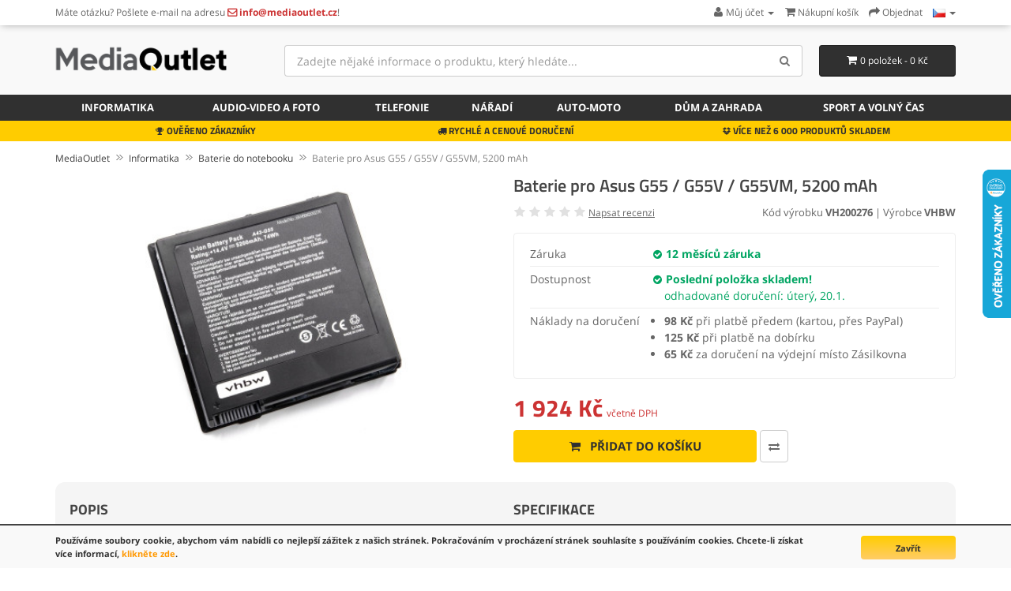

--- FILE ---
content_type: text/html; charset=utf-8
request_url: https://www.mediaoutlet.cz/Informatika/Baterie-do-notebooku/Baterie-pro-Asus-G55-G55V-G55VM-5200-mAh-p3717c98c79
body_size: 13685
content:
<!DOCTYPE html>
<!--[if IE]><![endif]-->
<!--[if IE 8 ]><html dir="ltr" lang="cs" class="ie8"><![endif]-->
<!--[if IE 9 ]><html dir="ltr" lang="cs" class="ie9"><![endif]-->
<!--[if (gt IE 9)|!(IE)]><!-->
<html dir="ltr" lang="cs">
<!--<![endif]-->
<head>
<meta charset="UTF-8" />
<meta name="viewport" content="width=device-width, initial-scale=1">
<title>Baterie pro Asus G55 / G55V / G55VM, 5200 mAh | MediaOutlet.cz</title>
<base href="https://www.mediaoutlet.cz/" />
<meta name="description" content="Popis: Náhradní baterie je vyrobena podle designu a technologie německého výrobce VHBW, což zaručuje vynikající kvalitu. Nejmodernější... Na skladě!" />
<meta property="og:type" content="product">
<meta property="og:title" content="Baterie pro Asus G55 / G55V / G55VM, 5200 mAh">
<meta property="og:description" content="Popis: Náhradní baterie je vyrobena podle designu a technologie německého výrobce VHBW, což zaručuje vynikající kvalitu. Nejmodernější... Na skladě!">
<meta property="og:image" content="https://www.mediaoutlet.cz/image/cache/catalog/batteries/VH200276-320x320.jpg">
<meta http-equiv="X-UA-Compatible" content="IE=edge">
<link href="https://www.mediaoutlet.cz/image/catalog/favicon_1.png" rel="icon" />
<link href="https://www.mediaoutlet.cz/Informatika/Baterie-do-notebooku/Baterie-pro-Asus-G55-G55V-G55VM-5200-mAh-p3717c98c79" rel="canonical" />

<link href="catalog/view/javascript/bootstrap/css/bootstrap.min.css" rel="stylesheet" media="screen" />
<link href="catalog/view/theme/default/stylesheet/fonts.css" rel="stylesheet" type="text/css" />
<link href="catalog/view/theme/default/stylesheet/stylesheet.css?v=8" rel="stylesheet"><link href="catalog/view/javascript/jquery/magnific/magnific-popup.css" type="text/css" rel="stylesheet" media="screen" />
<link href="catalog/view/javascript/jquery/datetimepicker/bootstrap-datetimepicker.min.css" type="text/css" rel="stylesheet" media="screen" />
<link href="catalog/view/javascript/jquery/owl-carousel/owl.carousel.css" type="text/css" rel="stylesheet" media="screen" />
<script src="catalog/view/javascript/jquery/jquery-2.1.1.min.js" type="text/javascript"></script>
<script src="catalog/view/javascript/bootstrap/js/bootstrap.min.js" type="text/javascript"></script>
<script src="catalog/view/javascript/common.js" type="text/javascript"></script>
<script src="catalog/view/javascript/jquery/magnific/jquery.magnific-popup.min.js" type="text/javascript"></script>
<script src="catalog/view/javascript/jquery/datetimepicker/moment.js" type="text/javascript"></script>
<script src="catalog/view/javascript/jquery/datetimepicker/bootstrap-datetimepicker.min.js" type="text/javascript"></script>
<script src="catalog/view/javascript/jquery/owl-carousel/owl.carousel.min.js" type="text/javascript"></script>
<script src="catalog/view/javascript/livesearchlite.js" type="text/javascript"></script>
<script type="application/ld+json">
{
  "@context": "http://schema.org",
  "@type": "WebSite",
  "url": "https://www.mediaoutlet.cz/",
  "potentialAction": {
  "@type": "SearchAction",
  "target": "https://www.mediaoutlet.cz/index.php?route=product/search&search={search_term_string}",
  "query-input": "required name=search_term_string"
  }
}
</script>
<script async src="https://www.googletagmanager.com/gtag/js?id=G-XLLPVKSWF4"></script>
<script>
  window.dataLayer = window.dataLayer || [];
  function gtag(){dataLayer.push(arguments);}
  gtag('js', new Date());
  gtag('consent', 'default', {
	'ad_storage': 'denied',
	'analytics_storage': 'granted'
  });
  gtag('config', 'G-XLLPVKSWF4');
</script><script>function fbq() { }</script>
<link href="catalog/view/theme/default/stylesheet/cookies.css" rel="stylesheet">
</head>
<body class="product-product-3717 ln-cs">
<header>
<nav id="top" class="hidden-xs">
  <div class="container">
        <div class="nav pull-left col-sm-7">
  <span class="hidden-xs">Máte otázku? </span>Pošlete e-mail na adresu <a href="https://www.mediaoutlet.cz/information/contact"><i class="fa fa-envelope-o top-contact-info"></i> <span class="hidden-xs top-contact-info">info@mediaoutlet.cz</span></a>!  </div>
  <div id="top-links" class="nav pull-right">
    <ul class="list-inline">
    <li class="dropdown"><a href="https://www.mediaoutlet.cz/account/account" title="Můj účet" class="dropdown-toggle" data-toggle="dropdown"><i class="fa fa-user"></i> <span class="hidden-xs hidden-sm">Můj účet</span> <span class="caret"></span></a>
      <ul class="dropdown-menu dropdown-menu-right">
            <li><a href="https://www.mediaoutlet.cz/account/register">Zaregistrovat se</a></li>
      <li><a href="https://www.mediaoutlet.cz/account/login">Přihlásit se</a></li>
            </ul>
    </li>
        <li><a href="https://www.mediaoutlet.cz/checkout/cart" title="Nákupní košík"><i class="fa fa-shopping-cart"></i> <span class="hidden-xs hidden-sm">Nákupní košík</span></a></li>
    <li><a href="https://www.mediaoutlet.cz/checkout/checkout" title="Objednat"><i class="fa fa-share"></i> <span class="hidden-xs hidden-sm">Objednat</span></a></li>
    <li class="dropdown store-select"><a href="#" title="Store" class="dropdown-toggle" data-toggle="dropdown"><img src="image/flags/cz.png" alt="Language / Jezik" title="Language / Jezik" /> <span class="caret"></span></a>
	<ul class="dropdown-menu dropdown-menu-right">
		<li><a href="https://www.outletshop.si/Informatika/Baterie-do-notebooku/Baterie-pro-Asus-G55-G55V-G55VM-5200-mAh-p3717c98c79" hreflang="sl-SI"><img src="image/flags/si.png" alt="OutletShop Slovenija" title="OutletShop Slovenija" /> SI</a></li>
		<li><a href="https://www.outletshop.hr/Informatika/Baterie-do-notebooku/Baterie-pro-Asus-G55-G55V-G55VM-5200-mAh-p3717c98c79" hreflang="hr-HR"><img src="image/flags/hr.png" alt="OutletShop Hrvatska" title="OutletShop Hrvatska" /> HR</a></li>
		<li><a href="https://www.mediaoutlet.it/Informatika/Baterie-do-notebooku/Baterie-pro-Asus-G55-G55V-G55VM-5200-mAh-p3717c98c79" hreflang="it-IT"><img src="image/flags/it.png" alt="MediaOutlet Italia" title="MediaOutlet Italia" /> IT</a></li>
		<li><a href="https://www.mediaoutlet.cz/Informatika/Baterie-do-notebooku/Baterie-pro-Asus-G55-G55V-G55VM-5200-mAh-p3717c98c79" hreflang="cs-CZ"><img src="image/flags/cz.png" alt="MediaOutlet Česká republika" title="MediaOutlet Česká republika" /> CZ</a></li>
		<li><a href="https://www.mediaoutlet.sk/Informatika/Baterie-do-notebooku/Baterie-pro-Asus-G55-G55V-G55VM-5200-mAh-p3717c98c79" hreflang="sk-SK"><img src="image/flags/sk.png" alt="MediaOutlet Slovenská republika" title="MediaOutlet Slovenská republika" /> SK</a></li>
		<li><a href="https://www.elektronikaplusz.hu/Informatika/Baterie-do-notebooku/Baterie-pro-Asus-G55-G55V-G55VM-5200-mAh-p3717c98c79" hreflang="hu-HU"><img src="image/flags/hu.png" alt="ElektronikaPlusz Magyarország" title="ElektronikaPlusz Magyarország" /> HU</a></li>
		<li><a href="https://www.elektronikaplus.pl/Informatika/Baterie-do-notebooku/Baterie-pro-Asus-G55-G55V-G55VM-5200-mAh-p3717c98c79" hreflang="pl-PL"><img src="image/flags/pl.png" alt="ElektronikaPlus Polska" title="ElektronikaPlus Polska" /> PL</a></li>
		<li><a href="https://www.mediaoutlet.ro/Informatika/Baterie-do-notebooku/Baterie-pro-Asus-G55-G55V-G55VM-5200-mAh-p3717c98c79" hreflang="ro-RO"><img src="image/flags/ro.png" alt="OutletShop Romania" title="MediaOutlet Romania" /> RO</a></li>
		<li><a href="https://www.outletshop.bg/Informatika/Baterie-do-notebooku/Baterie-pro-Asus-G55-G55V-G55VM-5200-mAh-p3717c98c79" hreflang="bg-BG"><img src="image/flags/bg.png" alt="OutletShop България" title="OutletShop България" /> BG</a></li>
	</ul>
</li>
    </ul>
  </div>
  </div>
</nav>
  <div class="container">
  <div class="row">
    <div class="col-sm-4 col-md-3">
      <button type="button" class="btn btn-navbar navbar-toggle searchbox-toggle" data-toggle="collapse" data-target=".searchbox" aria-label="Search"><i class="fa fa-search"></i></button>
    <button class="btn btn-navbar navbar-toggle searchbox-toggle" style="margin-right: 10px;" onclick="window.location.href='/account/login'"><i class="fa fa-user"></i></button>
      <button type="button" class="btn btn-navbar navbar-toggle" data-toggle="collapse" data-target=".navbar-ex1-collapse" aria-label="Menu"><i class="fa fa-bars"></i></button>
    <div id="logo">
            <a href="https://www.mediaoutlet.cz"><img src="https://www.mediaoutlet.cz/image/catalog/mediaoutlet-logo-normal.png" title="MediaOutlet.cz" alt="MediaOutlet.cz" class="img-responsive" /></a>
          </div>
    </div>
        <div class="col-xs-12 col-sm-5 col-md-6 col-lg-7 searchbox collapse"><div id="search" class="input-group">
  <input type="text" name="search" value="" placeholder="Zadejte nějaké informace o produktu, který hledáte..." class="form-control input-lg input-top-search" />
  <span class="input-group-btn">
    <button type="button" class="btn btn-default btn-lg" aria-label="Search"><i class="fa fa-search"></i></button>
  </span>
</div>    </div>
    <div class="col-sm-3 col-md-3 col-lg-2"><div id="cart" class="btn-group btn-block">
  <button type="button" data-toggle="dropdown" data-hover="dropdown" data-loading-text="Načítám..." class="btn btn-inverse btn-block btn-lg dropdown-toggle"><i class="fa fa-shopping-cart"></i> <span id="cart-total">0 položek - 0 Kč</span></button>
  <ul class="dropdown-menu pull-right">
        <li>
      <p class="text-center">Váš nákupní košík je prázdný!</p>
    </li>
      </ul>
</div>
<script>
function enterCoupon(couponc = '', successmsg='') {
	if(!couponc) couponc = prompt("Zadejte KÓD kupónu:","");
	$.ajax({
		url: 'index.php?route=checkout/coupon/coupon',
		type: 'post',
		data: 'coupon=' + encodeURIComponent(couponc),
		dataType: 'json',
		beforeSend: function() { },
		complete: function() { },
		success: function(json) {
			//$('.alert').remove();

			if (json['error']) {
				//$('.breadcrumb').after('<div class="alert alert-danger"><i class="fa fa-exclamation-circle"></i> ' + json['error'] + '<button type="button" class="close" data-dismiss="alert">&times;</button></div>');

				//$('html, body').animate({ scrollTop: 0 }, 'slow');
				
				if(couponc) alert("Kupon není platný!");
			}

			if (json['redirect']) {
				if(successmsg) alert(successmsg);
				location = json['redirect'];
			}
		}
	});
}
</script>
</div>
      </div>
  </div>
  <nav id="menu" class="navbar">
  <div class="container">
    <div class="collapse navbar-collapse navbar-ex1-collapse">
    <ul class="nav navbar-nav">
            <li class="dropdown"><a href="https://www.mediaoutlet.cz/Informatika-c98" class="dropdown-toggle" ><i class="fa fa-laptop hidden-sm"></i> Informatika</a>
      <div class="dropdown-menu">
      <div class="dropdown-inner">
                <ul class="list-unstyled">
                <li><a href="https://www.mediaoutlet.cz/Informatika/Baterie-do-notebooku-c98c79">Baterie do notebooku</a></li>
                <li><a href="https://www.mediaoutlet.cz/Informatika/Nabijecky-na-notebook-c98c29">Nabíječky na notebook</a></li>
                <li><a href="https://www.mediaoutlet.cz/Informatika/Autonabijecky-pro-notebooky-c98c134">Autonabíječky pro notebooky</a></li>
                <li><a href="https://www.mediaoutlet.cz/Informatika/Baterie-pro-tablety-c98c103">Baterie pro tablety</a></li>
                <li><a href="https://www.mediaoutlet.cz/Informatika/Nabijecky-pro-tablety-c98c104">Nabíječky pro tablety</a></li>
                </ul>
                <ul class="list-unstyled">
                <li><a href="https://www.mediaoutlet.cz/Informatika/Propojovaci-kabely-a-adaptery-c98c129">Propojovací kabely a adaptéry</a></li>
                <li><a href="https://www.mediaoutlet.cz/Informatika/UPS-neprerusitelny-zdroj-napajeni-c98c150">UPS nepřerušitelný zdroj napájení</a></li>
                <li><a href="https://www.mediaoutlet.cz/Informatika/Pouzdra-a-kryty-c98c97">Pouzdra a kryty</a></li>
                <li><a href="https://www.mediaoutlet.cz/Informatika/Pocitacove-bryle-c98c113">Počítačové brýle</a></li>
                <li><a href="https://www.mediaoutlet.cz/Informatika/Nabijecky-pro-tiskarny-a-monitory-c98c91">Nabíječky pro tiskárny a monitory</a></li>
                </ul>
                <ul class="list-unstyled">
                <li><a href="https://www.mediaoutlet.cz/Informatika/Tonery-pro-tiskarny-c98c72">Tonery pro tiskárny</a></li>
                <li><a href="https://www.mediaoutlet.cz/Informatika/LCD-obrazovky-pro-notebooky-c98c185">LCD obrazovky pro notebooky</a></li>
                <li><a href="https://www.mediaoutlet.cz/Informatika/Mysi-c98c107">Myši</a></li>
                </ul>
              </div>
      </div>
    </li>
                <li class="dropdown"><a href="https://www.mediaoutlet.cz/Audio-video-a-foto-c94" class="dropdown-toggle" ><i class="fa fa-camera-retro hidden-sm"></i> Audio-video a foto</a>
      <div class="dropdown-menu">
      <div class="dropdown-inner">
                <ul class="list-unstyled">
                <li><a href="https://www.mediaoutlet.cz/Audio-video-a-foto/Baterie-do-fotoaparatu-c94c80">Baterie do fotoaparátů</a></li>
                <li><a href="https://www.mediaoutlet.cz/Audio-video-a-foto/Baterie-do-videokamery-c94c81">Baterie do videokamery</a></li>
                <li><a href="https://www.mediaoutlet.cz/Audio-video-a-foto/Drzaky-baterii-c94c105">Držáky baterií</a></li>
                <li><a href="https://www.mediaoutlet.cz/Audio-video-a-foto/Nabijecky-pro-foto-a-video-baterie-c94c89">Nabíječky pro foto a video baterie</a></li>
                </ul>
                <ul class="list-unstyled">
                <li><a href="https://www.mediaoutlet.cz/Audio-video-a-foto/Napajeci-zdroje-pro-fotoaparaty-a-videokamery-c94c123">Napájecí zdroje pro fotoaparáty a videokamery</a></li>
                <li><a href="https://www.mediaoutlet.cz/Audio-video-a-foto/Kabely-pro-fotoaparaty-a-kamery-c94c106">Kabely pro fotoaparáty a kamery</a></li>
                <li><a href="https://www.mediaoutlet.cz/Audio-video-a-foto/Reproduktory-a-sluchatka-c94c135">Reproduktory a sluchátka</a></li>
                <li><a href="https://www.mediaoutlet.cz/Audio-video-a-foto/Baterie-do-sluchatek-a-MP3-c94c126">Baterie do sluchátek a MP3</a></li>
                </ul>
              </div>
      </div>
    </li>
                <li class="dropdown"><a href="https://www.mediaoutlet.cz/Telefonie-c95" class="dropdown-toggle" ><i class="fa fa-tablet hidden-sm"></i> Telefonie</a>
      <div class="dropdown-menu">
      <div class="dropdown-inner">
                <ul class="list-unstyled">
                <li><a href="https://www.mediaoutlet.cz/Telefonie/Baterie-do-mobilu-c95c82">Baterie do mobilů</a></li>
                <li><a href="https://www.mediaoutlet.cz/Telefonie/Nabijecky-pro-mobilni-telefony-c95c88">Nabíječky pro mobilní telefony</a></li>
                <li><a href="https://www.mediaoutlet.cz/Telefonie/LCD-obrazovky-pro-telefony-c95c133">LCD obrazovky pro telefony</a></li>
                <li><a href="https://www.mediaoutlet.cz/Telefonie/Ochranna-skla-c95c142">Ochranná skla</a></li>
                <li><a href="https://www.mediaoutlet.cz/Telefonie/Kryty-pouzdra-a-obaly-c95c127">Kryty, pouzdra a obaly</a></li>
                </ul>
                <ul class="list-unstyled">
                <li><a href="https://www.mediaoutlet.cz/Telefonie/Propojovaci-kabely-a-adaptery-c95c128">Propojovací kabely a adaptéry</a></li>
                <li><a href="https://www.mediaoutlet.cz/Telefonie/Reproduktory-a-sluchatka-c95c136">Reproduktory a sluchátka</a></li>
                <li><a href="https://www.mediaoutlet.cz/Telefonie/Prenosne-nabijecky-PowerBank-c95c108">Přenosné nabíječky PowerBank</a></li>
                <li><a href="https://www.mediaoutlet.cz/Telefonie/Nastroje-a-prislusenstvi-c95c183">Nástroje a příslušenství</a></li>
                </ul>
              </div>
      </div>
    </li>
                <li class="dropdown"><a href="https://www.mediaoutlet.cz/Naradi-c96" class="dropdown-toggle" ><i class="fa fa-wrench hidden-sm"></i> Nářadí</a>
      <div class="dropdown-menu">
      <div class="dropdown-inner">
                <ul class="list-unstyled">
                <li><a href="https://www.mediaoutlet.cz/Naradi/Baterie-pro-naradi-c96c83">Baterie pro nářadí</a></li>
                <li><a href="https://www.mediaoutlet.cz/Naradi/Nabijecky-pro-naradi-c96c90">Nabíječky pro nářadí</a></li>
                </ul>
              </div>
      </div>
    </li>
                <li class="dropdown"><a href="https://www.mediaoutlet.cz/Auto-moto-c137" class="dropdown-toggle" ><i class="fa fa-car hidden-sm"></i> Auto-moto</a>
      <div class="dropdown-menu">
      <div class="dropdown-inner">
                <ul class="list-unstyled">
                <li><a href="https://www.mediaoutlet.cz/Auto-moto/Autozarovky-c137c184">Autožárovky</a></li>
                <li><a href="https://www.mediaoutlet.cz/Auto-moto/Prislusenstvi-pro-autoakustiku-c137c140">Příslušenství pro autoakustiku</a></li>
                <li><a href="https://www.mediaoutlet.cz/Auto-moto/Diagnostika-c137c139">Diagnostika</a></li>
                <li><a href="https://www.mediaoutlet.cz/Auto-moto/Navigace-c137c138">Navigace</a></li>
                </ul>
              </div>
      </div>
    </li>
                <li class="dropdown"><a href="https://www.mediaoutlet.cz/Dum-a-zahrada-c92" class="dropdown-toggle" ><i class="fa fa-home hidden-sm"></i> Dům a zahrada</a>
      <div class="dropdown-menu">
      <div class="dropdown-inner">
                <ul class="list-unstyled">
                <li><a href="https://www.mediaoutlet.cz/Dum-a-zahrada/Holici-strojky-a-zastrihovace-c92c153">Holicí strojky a zastřihovače</a></li>
                <li><a href="https://www.mediaoutlet.cz/Dum-a-zahrada/Baterie-a-nabijecky-c92c116">Baterie a nabíječky</a></li>
                <li><a href="https://www.mediaoutlet.cz/Dum-a-zahrada/Vysavace-c92c84">Vysavače</a></li>
                <li><a href="https://www.mediaoutlet.cz/Dum-a-zahrada/Kancelarske-potreby-c92c186">Kancelářské potřeby</a></li>
                <li><a href="https://www.mediaoutlet.cz/Dum-a-zahrada/Vahy-c92c65">Váhy</a></li>
                <li><a href="https://www.mediaoutlet.cz/Dum-a-zahrada/Zarovky-a-lampy-c92c190">Žárovky a lampy</a></li>
                </ul>
                <ul class="list-unstyled">
                <li><a href="https://www.mediaoutlet.cz/Dum-a-zahrada/Elektricka-mobilita-c92c177">Elektrická mobilita</a></li>
                <li><a href="https://www.mediaoutlet.cz/Dum-a-zahrada/Video-dohled-c92c85">Video dohled</a></li>
                <li><a href="https://www.mediaoutlet.cz/Dum-a-zahrada/Elektronicke-chuvicky-c92c130">Elektronické chůvičky</a></li>
                <li><a href="https://www.mediaoutlet.cz/Dum-a-zahrada/Ochranne-vybaveni-c92c77">Ochranné vybavení</a></li>
                <li><a href="https://www.mediaoutlet.cz/Dum-a-zahrada/Zahradni-zarizeni-c92c93">Zahradní zařízení</a></li>
                <li><a href="https://www.mediaoutlet.cz/Dum-a-zahrada/Ostatni-domaci-produkty-c92c191">Ostatní domácí produkty</a></li>
                </ul>
              </div>
      </div>
    </li>
                <li class="dropdown"><a href="https://www.mediaoutlet.cz/Sport-a-volny-cas-c192" class="dropdown-toggle" >Sport a volný čas</a>
      <div class="dropdown-menu">
      <div class="dropdown-inner">
                <ul class="list-unstyled">
                <li><a href="https://www.mediaoutlet.cz/Sport-a-volny-cas/Chytre-hodinky-c192c194">Chytré hodinky</a></li>
                <li><a href="https://www.mediaoutlet.cz/Sport-a-volny-cas/Herni-konzole-c192c109">Herní konzole</a></li>
                </ul>
              </div>
      </div>
    </li>
            </ul>
  </div>
  </div>
  </nav>
<div class="service-bar hidden-xs">
<div class="container">
<div class="col-sm-4 text-center"><i class="fa fa-trophy"></i> OVĚŘENO ZÁKAZNÍKY</div>
<div class="col-sm-4 text-center"><i class="fa fa-truck"></i> RYCHLÉ A CENOVÉ DORUČENÍ</div>
<div class="col-sm-4 text-center"><i class="fa fa-dropbox"></i> VÍCE NEŽ 6 000 PRODUKTŮ SKLADEM</div>
</div>
</div>
</header>						
			
		    
                    <div class="container">
  <div class="row">                <div id="content" class="col-sm-12">    <ul itemscope itemtype="http://schema.org/BreadcrumbList" class="breadcrumb">
        <li itemprop="itemListElement" itemscope itemtype="http://schema.org/ListItem"><a itemscope itemtype="http://schema.org/Thing" itemprop="item" href="https://www.mediaoutlet.cz" itemid="/"><span itemprop="name">MediaOutlet</span></a><meta itemprop="position" content="1" /></li>
        <li itemprop="itemListElement" itemscope itemtype="http://schema.org/ListItem"><a itemscope itemtype="http://schema.org/Thing" itemprop="item" href="https://www.mediaoutlet.cz/Informatika-c98" itemid="/Informatika-c98"><span itemprop="name">Informatika</span></a><meta itemprop="position" content="2" /></li>
        <li itemprop="itemListElement" itemscope itemtype="http://schema.org/ListItem"><a itemscope itemtype="http://schema.org/Thing" itemprop="item" href="https://www.mediaoutlet.cz/Informatika/Baterie-do-notebooku-c98c79" itemid="/Informatika/Baterie-do-notebooku-c98c79"><span itemprop="name">Baterie do notebooku</span></a><meta itemprop="position" content="3" /></li>
        <li itemprop="itemListElement" itemscope itemtype="http://schema.org/ListItem"><a itemscope itemtype="http://schema.org/Thing" itemprop="item" href="https://www.mediaoutlet.cz/Informatika/Baterie-do-notebooku/Baterie-pro-Asus-G55-G55V-G55VM-5200-mAh-p3717c98c79" itemid="/Informatika/Baterie-do-notebooku/Baterie-pro-Asus-G55-G55V-G55VM-5200-mAh-p3717c98c79"><span itemprop="name">Baterie pro Asus G55 / G55V / G55VM, 5200 mAh</span></a><meta itemprop="position" content="4" /></li>
        </ul>
  	  <div class="row" itemscope itemtype="http://schema.org/Product">
		  
                                <div class="col-md-6">
				<meta itemprop="brand" content="VHBW">
						<meta itemprop="gtin" content="4251605297531">
		          		  <meta itemprop="image" content="https://www.mediaoutlet.cz/image/cache/catalog/batteries/VH200276-320x320.jpg">          <ul class="thumbnails">
                        <li><a class="thumbnail thumbnail-main" href="https://www.mediaoutlet.cz/image/cache/catalog/batteries/VH200276-800x800.jpg" title="Baterie pro Asus G55 / G55V / G55VM, 5200 mAh"><img src="https://www.mediaoutlet.cz/image/cache/catalog/batteries/VH200276-320x320.jpg" title="Baterie pro Asus G55 / G55V / G55VM, 5200 mAh" alt="Baterie pro Asus G55 / G55V / G55VM, 5200 mAh" style="width: 90%; height: auto; max-width: 350px;" /></a></li>
                                  </ul>
                  </div>
                                <div class="col-md-6">
		  <div class="product-title"><h1 itemprop="name">Baterie pro Asus G55 / G55V / G55VM, 5200 mAh</h1></div>
		  <meta itemprop="description" content="Popis: Náhradní baterie je vyrobena podle designu a technologie německého výrobce VHBW, což zaručuje vynikající kvalitu. Nejmodernější...">
		  <div class="row">
		  <div class="col-sm-5 col-xs-12">
				<div class="rating">
			<i class="fa fa-star" style="color: #E1E1E1;"></i>
			<i class="fa fa-star" style="color: #E1E1E1;"></i>
			<i class="fa fa-star" style="color: #E1E1E1;"></i>
			<i class="fa fa-star" style="color: #E1E1E1;"></i>
			<i class="fa fa-star" style="color: #E1E1E1;"></i>
		  <a href="/Informatika/Baterie-do-notebooku/Baterie-pro-Asus-G55-G55V-G55VM-5200-mAh-p3717c98c79#review" id="show-reviews">Napsat recenzi</a>
	 </div>
						</div>
			<div class="col-sm-7 col-xs-12 text-right" style="font-size: 13px;">
			Kód výrobku <b>VH200276</b>
			 | Výrobce <b>VHBW</b>			</div>
			</div>
		  <div itemprop="offers" itemscope="itemscope" itemtype="http://schema.org/Offer">
		  <div class="basic-specs">
		  <table class="table attritable mt15">
				<tbody>
                        				                    <tr><td>Záruka</td><td style="color: #00A562; font-weight: bold;"><i class="fa fa-check-circle" style="font-size: 13px;"></i> 12 měsíců záruka</td></tr>
            			<tr><td>Dostupnost</td><td><link itemprop="availability" href="http://schema.org/InStock"><i class="fa fa-check-circle" style="color: #00A562; font-size: 13px;"></i> <span style="font-weight: bold; color: #00A562;">Poslední položka skladem!</span><br><span style="font-weight: normal; color: #00A562; margin-left: 15px;">odhadované doručení: úterý, 20.1.</span></td></tr>
						<tr><td>Náklady na doručení</td><td><ul class="straight-bullets"><li><b>98 Kč</b> při platbě předem (kartou, přes PayPal)</li><li><b>125 Kč</b> při platbě na dobírku</li><li><b>65 Kč</b> za doručení na výdejní místo Zásilkovna</li></ul></td></tr>
									</tbody></table>
			
		  </table>
			
					</div>
          <div id="product">
                        				  <div class="price-product">
		            				<span class="price-new-product">1 924 Kč</span> <span class="price-new-additional-text">včetně DPH</span><meta itemprop="price" content="1924" /><meta itemprop="priceCurrency" content="CZK" />
            								
			  </div>
            <div class="form-group">
			<div class="input-group btn-block" style="margin-bottom: 10px; display: none; width: 80px;">
			<span class="input-group-btn">
            <button type="button" class="btn btn-primary" style="padding-left: 5px; padding-right: 5px;"><i class="fa fa-minus"></i></button>
			</span>
				<input type="text" name="quantity" value="1" size="2" id="input-quantity" class="form-control" style="padding-left: 0; padding-right: 0; min-width: 30px; text-align: center;" />
			<span class="input-group-btn">
            <button type="button" class="btn btn-primary" style="padding-left: 5px; padding-right: 5px;"><i class="fa fa-plus"></i></button>
			</span>
			  </div>
              <input type="hidden" name="product_id" value="3717" />
              <div class="">
			                <button type="button" id="button-cart" data-loading-text="<i class=&quot;fa fa-spinner fa-spin&quot;></i> Načítám..." class="btn btn-primary btn-lg"><i class="fa fa-shopping-cart fa-shopping-cart-pp"></i> Přidat do košíku</button>
			  			  			  <button type="button" data-toggle="tooltip" title="Porovnat tento produkt" aria-label="Porovnat tento produkt" onclick="compare.add('3717');" class="hidden-xs btn btn-compare btn-lg"><i class="fa fa-exchange"></i></button>
			  </div>
			</div>
            			          </div>
		  					  </div>
          
 
        </div>
      </div>
	  <div class="row item-properties">
	  	  <div class="col-sm-6">
	  <h2>Popis</h2>
	  <span style="font-weight: bold;">Popis:</span><br><ul>
<li>Náhradní baterie je vyrobena podle designu a technologie německého výrobce VHBW, což zaručuje vynikající kvalitu<br></li>
<li>Nejmodernější technologie umožňuje mnoho nabíjecích a vybíjecích cyklů<br></li>
<li>Li-Ion články jsou šetrné k životnímu prostředí a zároveň zajišťují provoz bez paměťového efektu<br></li>
<li>Tepelný spínač chrání články baterie před přehřátím, přebitím a zkratem<br></li>
<li>Vysoká kapacita baterie, prodloužená doba provozu při nečinnosti zařízení, velmi pomalé samovybíjení<br></li>
<li>100% kompatibilita se originální baterií</li>
<li>Baterii nabíjíme originální nebo náhradní nabíječkou</li>
<li>CE a ROHS certifikáty</li>
</ul>
<p></p>
<p><span style="font-weight: bold;">Původní označení:</span><br></p>
<p></p>
<ul>
<li>0B110-00080000</li><li>A42-G55</li><li>B056R014-0037<br></li>
</ul>
<p></p>
<p><span style="font-weight: bold;">Vhodné pro:</span></p>
<p></p>
Asus:<br><ul>
<li>G55, G55V, G55VM, G55VM-DH71, G55VM-DH71-CA, G55VM-DS71, G55VM-ES71, G55VM-RS71, G55VM-S1020V, G55VW, G55VW-DH71-CA, G55XI361VW-BL, G55XI363VW-BL</li>
</ul>
<p></p>	  	  	  	  </div>
	  <div class="col-sm-6">
	  	  	  <h2>Specifikace</h2>
              <table class="attritable">
                                <tbody>
				<tr>
				<td colspan="2"><b>Vlastnosti</b></td>
				</tr>
                                    <tr>
                    <td>Barva</td>
                    <td>černá</td>
                  </tr>
                                    <tr>
                    <td>Kapacita</td>
                    <td>5.200 mAh (74 Wh)</td>
                  </tr>
                                    <tr>
                    <td>Napětí</td>
                    <td>14,4 V</td>
                  </tr>
                                    <tr>
                    <td>Počet buněk</td>
                    <td>8</td>
                  </tr>
                                    <tr>
                    <td>Typ</td>
                    <td>Li-Ion</td>
                  </tr>
                                  </tbody>
                              </table>
	                          <div class="tab-pane" id="tab-review">
			                  <h2>Napsat recenzi</h2>
                                Prosím <a href="https://www.mediaoutlet.cz/account/login">přihlaste se</a> nebo <a href="https://www.mediaoutlet.cz/account/register">se registrujte</a> pro napsání recenze                              
            </div>
            			  
	  </div>
	  	  </div>
	  	  <div class="row related">
<div class="col-sm-12 text-center"><h3>MOHLO BY VÁS TAKÉ ZAJÍMAT ...</h3></div>

<div id="owl-featured" class="owl-carousel owl-theme" style="">
    <div class="col-sm-12">
    <div class="product-thumb transition">
      <div class="image"><a href="https://www.mediaoutlet.cz/Informatika/UPS-neprerusitelny-zdroj-napajeni/UPS-zarizeni/Green-Cell-UPS-neprerusovane-napajeni-Micropower-600VA-p8428c98c150c151"><img src="https://www.mediaoutlet.cz/image/cache/catalog/ups/GC419615-180x180.jpg" alt="Green Cell UPS nepřerušované napájení Micropower 600VA" title="Green Cell UPS nepřerušované napájení Micropower 600VA" class="img-responsive" /></a></div>
      <div class="caption caption-featured">
        <h4><a href="https://www.mediaoutlet.cz/Informatika/UPS-neprerusitelny-zdroj-napajeni/UPS-zarizeni/Green-Cell-UPS-neprerusovane-napajeni-Micropower-600VA-p8428c98c150c151">Green Cell UPS nepřerušované napájení Micropower 600VA</a></h4>
                                <p class="price">
                    2 045 Kč                            </p>
				              </div>
      <div class="button-group">
        <button type="button" data-loading-text="&lt;i class=&quot;fa fa-spinner fa-spin&quot;&gt;&lt;/i&gt;" onclick="cart.add('8428', 1, this);"><i class="fa fa-shopping-cart"></i> <span class="hidden-xs hidden-sm hidden-md">Do košíku</span></button>
        	  </div>
    </div>
	</div>

	  <div class="col-sm-12">
    <div class="product-thumb transition">
      <div class="image"><a href="https://www.mediaoutlet.cz/Dum-a-zahrada/Ostatni-domaci-produkty/Elektricky-vzduchovy-kompresor-s-prislusenstvim-150W-p30153c92c191"><img src="https://www.mediaoutlet.cz/image/cache/catalog/other/VG011075-180x180.jpg" alt="Elektrický vzduchový kompresor s příslušenstvím, 150W" title="Elektrický vzduchový kompresor s příslušenstvím, 150W" class="img-responsive" /></a></div>
      <div class="caption caption-featured">
        <h4><a href="https://www.mediaoutlet.cz/Dum-a-zahrada/Ostatni-domaci-produkty/Elektricky-vzduchovy-kompresor-s-prislusenstvim-150W-p30153c92c191">Elektrický vzduchový kompresor s příslušenstvím, 150W</a></h4>
                                <p class="price">
                    479 Kč                            </p>
				              </div>
      <div class="button-group">
        <button type="button" data-loading-text="&lt;i class=&quot;fa fa-spinner fa-spin&quot;&gt;&lt;/i&gt;" onclick="cart.add('30153', 1, this);"><i class="fa fa-shopping-cart"></i> <span class="hidden-xs hidden-sm hidden-md">Do košíku</span></button>
        	  </div>
    </div>
	</div>

	  <div class="col-sm-12">
    <div class="product-thumb transition">
      <div class="image"><a href="https://www.mediaoutlet.cz/Telefonie/Nastroje-a-prislusenstvi/Nastroj-pro-otevreni-pouzdra-a-opravu-9-dilna-sada-p4231c95c183"><img src="https://www.mediaoutlet.cz/image/cache/catalog/other/AM101133-180x180.jpg" alt="Nástroj pro otevření pouzdra a opravu, 9-dílná sada" title="Nástroj pro otevření pouzdra a opravu, 9-dílná sada" class="img-responsive" /></a></div>
      <div class="caption caption-featured">
        <h4><a href="https://www.mediaoutlet.cz/Telefonie/Nastroje-a-prislusenstvi/Nastroj-pro-otevreni-pouzdra-a-opravu-9-dilna-sada-p4231c95c183">Nástroj pro otevření pouzdra a opravu, 9-dílná sada</a></h4>
                                <p class="price">
                    118 Kč                            </p>
				              </div>
      <div class="button-group">
        <button type="button" data-loading-text="&lt;i class=&quot;fa fa-spinner fa-spin&quot;&gt;&lt;/i&gt;" onclick="cart.add('4231', 1, this);"><i class="fa fa-shopping-cart"></i> <span class="hidden-xs hidden-sm hidden-md">Do košíku</span></button>
        	  </div>
    </div>
	</div>

	  <div class="col-sm-12">
    <div class="product-thumb transition">
      <div class="image"><a href="https://www.mediaoutlet.cz/Dum-a-zahrada/Zahradni-zarizeni/Prodluzovaci-hadice-na-zalevani-zelena-15m-p675c92c93"><img src="https://www.mediaoutlet.cz/image/cache/catalog/other/SF927882-180x180.jpg" alt="Prodlužovací hadice na zalévání, zelená, 15m" title="Prodlužovací hadice na zalévání, zelená, 15m" class="img-responsive" /></a></div>
      <div class="caption caption-featured">
        <h4><a href="https://www.mediaoutlet.cz/Dum-a-zahrada/Zahradni-zarizeni/Prodluzovaci-hadice-na-zalevani-zelena-15m-p675c92c93">Prodlužovací hadice na zalévání, zelená, 15m</a></h4>
                                <p class="price">
                    335 Kč                            </p>
				              </div>
      <div class="button-group">
        <button type="button" data-loading-text="&lt;i class=&quot;fa fa-spinner fa-spin&quot;&gt;&lt;/i&gt;" onclick="cart.add('675', 1, this);"><i class="fa fa-shopping-cart"></i> <span class="hidden-xs hidden-sm hidden-md">Do košíku</span></button>
        	  </div>
    </div>
	</div>

	  <div class="col-sm-12">
    <div class="product-thumb transition">
      <div class="image"><a href="https://www.mediaoutlet.cz/Informatika/Propojovaci-kabely-a-adaptery/Datovy-kabel-z-USB-C-3-0-na-USB-C-3-0-napajeni-60W-1m-p4587c98c129"><img src="https://www.mediaoutlet.cz/image/cache/catalog/other/OT040769-180x180.jpg" alt="Datový kabel z USB-C 3.0 na USB-C 3.0, napájení, 60W, 1m" title="Datový kabel z USB-C 3.0 na USB-C 3.0, napájení, 60W, 1m" class="img-responsive" /></a></div>
      <div class="caption caption-featured">
        <h4><a href="https://www.mediaoutlet.cz/Informatika/Propojovaci-kabely-a-adaptery/Datovy-kabel-z-USB-C-3-0-na-USB-C-3-0-napajeni-60W-1m-p4587c98c129">Datový kabel z USB-C 3.0 na USB-C 3.0, napájení, 60W, 1m</a></h4>
                                <p class="price">
                    238 Kč                            </p>
				              </div>
      <div class="button-group">
        <button type="button" data-loading-text="&lt;i class=&quot;fa fa-spinner fa-spin&quot;&gt;&lt;/i&gt;" onclick="cart.add('4587', 1, this);"><i class="fa fa-shopping-cart"></i> <span class="hidden-xs hidden-sm hidden-md">Do košíku</span></button>
        	  </div>
    </div>
	</div>

	  <div class="col-sm-12">
    <div class="product-thumb transition">
      <div class="image"><a href="https://www.mediaoutlet.cz/Dum-a-zahrada/Ostatni-domaci-produkty/Digitalni-dechovy-analyzator-p30243c92c191"><img src="https://www.mediaoutlet.cz/image/cache/catalog/other/VG001254-180x180.jpg" alt="Digitální dechový analyzátor" title="Digitální dechový analyzátor" class="img-responsive" /></a></div>
      <div class="caption caption-featured">
        <h4><a href="https://www.mediaoutlet.cz/Dum-a-zahrada/Ostatni-domaci-produkty/Digitalni-dechovy-analyzator-p30243c92c191">Digitální dechový analyzátor</a></h4>
                                <p class="price">
                    407 Kč                            </p>
				              </div>
      <div class="button-group">
        <button type="button" data-loading-text="&lt;i class=&quot;fa fa-spinner fa-spin&quot;&gt;&lt;/i&gt;" onclick="cart.add('30243', 1, this);"><i class="fa fa-shopping-cart"></i> <span class="hidden-xs hidden-sm hidden-md">Do košíku</span></button>
        	  </div>
    </div>
	</div>

	</div>

</div>
<script type="text/javascript">
	
 $(document).ready(function() {
 
  var owl = $("#owl-featured");
 
  owl.owlCarousel({
      items : 6, //10 items above 1000px browser width
      itemsDesktop : [1000,3], //5 items between 1000px and 901px
      itemsDesktopSmall : [900,3], // betweem 900px and 601px
      itemsTablet: [600,2], //2 items between 600 and 0
      itemsMobile : false, // itemsMobile disabled - inherit from itemsTablet option
	  navigation: true,
	  navigationText: ['<i class="fa fa-chevron-left fa-5x"></i>', '<i class="fa fa-chevron-right fa-5x"></i>'],
	  pagination: false,
      autoPlay: 4000,
      lazyLoad:false,
      lazyFollow:false
  });
});

</script>
                  <div>
    <div class="row row-home"><div class="col-sm-12 text-center"><h2>RECENZE ZÁKAZNÍKŮ</h2>
</div>
        <div class="col-sm-4 text-center"><p class="customer-ratings-stars"><i class="fa fa-star"></i><i class="fa fa-star"></i><i class="fa fa-star"></i><i class="fa fa-star"></i><i class="fa fa-star"></i></p>
<p><span style="font-style: italic;">Vše bylo v pořádku. Rychlé vyřízení i slušné jednání.</span><i>&nbsp;<b>-</b></i><span style="font-style: italic; font-weight: 700;">Melánie</span></p>
        </div>
        <div class="col-sm-4 text-center"><p class="customer-ratings-stars"><i class="fa fa-star"></i><i class="fa fa-star"></i><i class="fa fa-star"></i><i class="fa fa-star"></i><i class="fa fa-star"></i></p>
<p><span style="font-style: italic;">Obchod vřele doporučuji, příjemné, ochotné jednání, rychlé vyřízení objednávky.</span><i>&nbsp;<b>-</b></i><span style="font-style: italic; font-weight: 700;">Marek</span></p>
        </div>
        <div class="col-sm-4 text-center"><p class="customer-ratings-stars"><i class="fa fa-star"></i><i class="fa fa-star"></i><i class="fa fa-star"></i><i class="fa fa-star"></i><i class="fa fa-star"></i></p>
<p><span style="font-style: italic;">Výborná komunikace, odbornost a rychlost dodání.</span><i>&nbsp;<b>-</b></i><span style="font-style: italic; font-weight: 700;">Viktor</span></p>
        </div>
    </div></div>
<div class="row multistore-links" style="font-size: 13px; color: #999; margin: 15px 0;">
<div class="col-sm-12">
                    <span class="link">Želite dostavo v Slovenijo? <a href="https://www.outletshop.si/index.php?route=product/product&amp;product_id=3717" hreflang="sl-SI" title="Baterija za Asus G55 / G55V / G55VM, 5200 mAh | OutletShop.si">Baterija za Asus G55 / G55V / G55VM, 5200 mAh | OutletShop.si</a></span><br>
                    <span class="link">Želite dostavu u Hrvatsku? <a href="https://www.outletshop.hr/index.php?route=product/product&amp;product_id=3717" hreflang="hr-HR" title="Baterija za Asus G55 / G55V / G55VM, 5200 mAh | OutletShop.hr">Baterija za Asus G55 / G55V / G55VM, 5200 mAh | OutletShop.hr</a></span><br>
                    <span class="link">Искате ли този продукт да бъде доставен до България? <a href="https://www.outletshop.bg/index.php?route=product/product&amp;product_id=3717" hreflang="bg-BG" title="Батерия за Asus G55 / G55V / G55VM, 5200 mAh | OutletShop.bg">Батерия за Asus G55 / G55V / G55VM, 5200 mAh | OutletShop.bg</a></span><br>
                    <span class="link">Chcete doručiť tovar na Slovensko? <a href="https://www.mediaoutlet.sk/index.php?route=product/product&amp;product_id=3717" hreflang="sk-SK" title="Batéria pre Asus G55 / G55V / G55VM, 5200 mAh | MediaOutlet.sk">Batéria pre Asus G55 / G55V / G55VM, 5200 mAh | MediaOutlet.sk</a></span><br>
                    <span class="link">Vrei ca acest produs sa fie livrat in Romania? <a href="https://www.mediaoutlet.ro/index.php?route=product/product&amp;product_id=3717" hreflang="ro-RO" title="Baterie pentru Asus G55 / G55V / G55VM, 5200 mAh | MediaOutlet.ro">Baterie pentru Asus G55 / G55V / G55VM, 5200 mAh | MediaOutlet.ro</a></span><br>
                    <span class="link">Vuoi ricevere il prodotto in Italia? <a href="https://www.mediaoutlet.it/index.php?route=product/product&amp;product_id=3717" hreflang="it-IT" title="Batteria per Asus G55 / G55V / G55VM, 5200 mAh | MediaOutlet.it">Batteria per Asus G55 / G55V / G55VM, 5200 mAh | MediaOutlet.it</a></span><br>
                    <span class="link">Szeretné ezt a terméket Magyarországra szállítani? <a href="https://www.elektronikaplusz.hu/index.php?route=product/product&amp;product_id=3717" hreflang="hu-HU" title="Akkumulátor Asus G55 / G55V / G55VM, 5200 mAh | ElektronikaPlusz.hu">Akkumulátor Asus G55 / G55V / G55VM, 5200 mAh | ElektronikaPlusz.hu</a></span><br>
                    <span class="link">Chcesz dostawę do Polski? <a href="https://www.elektronikaplus.pl/index.php?route=product/product&amp;product_id=3717" hreflang="pl-PL" title="Bateria do Asusa G55 / G55V / G55VM, 5200 mAh | ElektronikaPlus.pl">Bateria do Asusa G55 / G55V / G55VM, 5200 mAh | ElektronikaPlus.pl</a></span><br>
        </div>
</div>
</div>
    </div>
</div>
<script type="text/javascript">
$("#show-reviews").on('click', function(e) {
   e.preventDefault();
   $('html, body').animate({
        scrollTop: $("#tab-review").offset().top
     }, 'slow');
	 gtag('event', 'show_reviews');
});
</script>
<script type="text/javascript"><!--
$('select[name=\'recurring_id\'], input[name="quantity"]').change(function(){
	$.ajax({
		url: 'index.php?route=product/product/getRecurringDescription',
		type: 'post',
		data: $('input[name=\'product_id\'], input[name=\'quantity\'], select[name=\'recurring_id\']'),
		dataType: 'json',
		beforeSend: function() {
			$('#recurring-description').html('');
		},
		success: function(json) {
			$('.alert, .text-danger').remove();

			if (json['success']) {
				$('#recurring-description').html(json['success']);
			}
		}
	});
});
//--></script>
<script type="text/javascript">
fbq('track', 'ViewContent', {
  content_ids: ['3717'],
  content_type: 'product',
 });
</script>
<script type="text/javascript"><!--
let cartClickLock = false;
$('#button-cart').on('click', function() {
	if (cartClickLock) return; // block repeated clicks
	cartClickLock = true;
	$('#button-cart').button('loading');
	setTimeout(function() {
	$.ajax({
		url: 'index.php?route=checkout/cart/add',
		type: 'post',
		data: $('#product input[type=\'text\'], #product input[type=\'hidden\'], #product input[type=\'radio\']:checked, #product input[type=\'checkbox\']:checked, #product select, #product textarea'),
		dataType: 'json',
		beforeSend: function() {
			
		},
		complete: function() {
			$('#button-cart').button('reset');
			cartClickLock = false;
		},
		success: function(json) {
			$('.alert, .text-danger').remove();
			$('.form-group').removeClass('has-error');

			if (json['error']) {
				if (json['error']['option']) {
					for (i in json['error']['option']) {
						var element = $('#input-option' + i.replace('_', '-'));

						if (element.parent().hasClass('input-group')) {
							element.parent().after('<div class="text-danger">' + json['error']['option'][i] + '</div>');
						} else {
							element.after('<div class="text-danger">' + json['error']['option'][i] + '</div>');
						}
					}
				}

				if (json['error']['recurring']) {
					$('select[name=\'recurring_id\']').after('<div class="text-danger">' + json['error']['recurring'] + '</div>');
				}

				// Highlight any found errors
				$('.text-danger').parent().addClass('has-error');
			}

			if (json['success']) {
				//$('.breadcrumb').after('<div class="alert alert-success">' + json['success'] + '<button type="button" class="close" data-dismiss="alert">&times;</button></div>');

				$('#cart > button').html('<i class="fa fa-shopping-cart"></i> ' + json['total']);
				$('#cart').addClass('open');
				
				if ($(window).width() > 767) {
					$('html, body').animate({ scrollTop: 0 }, 'slow');
				}
				
				$('#cart > ul').load('index.php?route=common/cart/info ul li');
				
				fbq('track', 'AddToCart', {
					content_ids: '3717',
					content_type: 'product',
				});
			}
		}
	});
	}, 500); // 500ms delay
});
//--></script>
<script type="text/javascript"><!--
$('.date').datetimepicker({
	pickTime: false
});

$('.datetime').datetimepicker({
	pickDate: true,
	pickTime: true
});

$('.time').datetimepicker({
	pickDate: false
});

$('button[id^=\'button-upload\']').on('click', function() {
	var node = this;

	$('#form-upload').remove();

	$('body').prepend('<form enctype="multipart/form-data" id="form-upload" style="display: none;"><input type="file" name="file" /></form>');

	$('#form-upload input[name=\'file\']').trigger('click');

	if (typeof timer != 'undefined') {
    	clearInterval(timer);
	}

	timer = setInterval(function() {
		if ($('#form-upload input[name=\'file\']').val() != '') {
			clearInterval(timer);

			$.ajax({
				url: 'index.php?route=tool/upload',
				type: 'post',
				dataType: 'json',
				data: new FormData($('#form-upload')[0]),
				cache: false,
				contentType: false,
				processData: false,
				beforeSend: function() {
					$(node).button('loading');
				},
				complete: function() {
					$(node).button('reset');
				},
				success: function(json) {
					$('.text-danger').remove();

					if (json['error']) {
						$(node).parent().find('input').after('<div class="text-danger">' + json['error'] + '</div>');
					}

					if (json['success']) {
						alert(json['success']);

						$(node).parent().find('input').attr('value', json['code']);
					}
				},
				error: function(xhr, ajaxOptions, thrownError) {
					alert(thrownError + "\r\n" + xhr.statusText + "\r\n" + xhr.responseText);
				}
			});
		}
	}, 500);
});
//--></script>
<script type="text/javascript"><!--
$('#review').delegate('.pagination a', 'click', function(e) {
  e.preventDefault();

    $('#review').fadeOut('slow');

    $('#review').load(this.href);

    $('#review').fadeIn('slow');
});

$('#review').load('index.php?route=product/product/review&product_id=3717');

$('#button-review').on('click', function() {
	$.ajax({
		url: 'index.php?route=product/product/write&product_id=3717',
		type: 'post',
		dataType: 'json',
		data: $("#form-review").serialize(),
		beforeSend: function() {
			$('#button-review').button('loading');
		},
		complete: function() {
			$('#button-review').button('reset');
		},
		success: function(json) {
			$('.alert-success, .alert-danger').remove();

			if (json['error']) {
				$('#review-section').after('<div class="alert alert-danger"><i class="fa fa-exclamation-circle"></i> ' + json['error'] + '</div>');
			}

			if (json['success']) {
				
				$('#form-review').after('<div class="alert alert-success" style="display:none;" id="review-success"><i class="fa fa-check-circle"></i> ' + json['success'] + '</div>');
				$("#form-review").fadeOut("slow",function(){ $('#review-success').fadeIn("slow",function(){}); });
				$('input[name=\'name\']').val('');
				$('textarea[name=\'text\']').val('');
				$('input[name=\'rating\']:checked').prop('checked', false);
			}
		}
	});
});

$(document).ready(function() {
	$('.thumbnails').magnificPopup({
		type:'image',
		delegate: 'a',
		gallery: {
			enabled:true
		}
	});
});
//--></script>
<footer>
<div class="advantages">
<div class="container">
    <div class="row">
        <div class="col-sm-4 text-center">
            <h3 class="title"><i class="fa fa-thumbs-o-up"></i><br>Záruka spokojenosti</h3>
            <p>Možnost vrácení produktů do 14 dnů od převzetí.</p>
        </div>
        <div class="col-sm-4 text-center">
            <h3 class="title"><i class="fa fa-truck"></i><br>Rychlé a pohodlné dodání</h3>
            <p>Extrémně rychlé dodání.</p>
        </div>
        <div class="col-sm-4 text-center">
            <h3><i class="fa fa-lock"></i><br>Nakupování bez starostí</h3>
            <p>Vaše data jsou v bezpečí, používáme ochranu SSL.</p>
        </div>
    </div>
</div>
</div>
<script>
function subscribe()
{
	if($('#agree-gdpr-checkbox').is(':checked') == false) {
		$('#agree-gdpr').css('color', '#fc0');
		return false;
	}
	var emailpattern = /^\w+([\.-]?\w+)*@\w+([\.-]?\w+)*(\.\w{2,3})+$/;
	var email = $('#txtemail').val();
	$('#agree-gdpr').css('color', '');
	if(email != "")
	{
		if(!emailpattern.test(email))
		{
			$('#subscribe-error').text("E-mailová adresa je neplatná.");
			$('#subscribe-error').collapse('show');
			return false;
		}
		else
		{
			$.ajax({
				url: 'index.php?route=module/newsletters/news',
				type: 'post',
				data: 'email=' + $('#txtemail').val(),
				dataType: 'json',
							
				success: function(json) {

				if(json.message == 1) {
					$('#subscribe-form').hide();
					$('#subscribe-success').text("Gratulujeme! Úspěšně jste se přihlásili k odběru e-novinek!");
					$('#subscribe-success').collapse('show');
				}
				if(json.message == 2) {
					$('#subscribe-error').text("Neznámá chyba. Prosím zkuste to znovu později.");
					$('#subscribe-error').collapse('show');
				}
				if(json.message == 3) {
					$('#subscribe-error').text("E-mailová adresa " + $('#txtemail').val() + " je již zaregistrována.");
					$('#subscribe-error').collapse('show');
				}

				}
				
			});
			return false;
		}
	}
	else
	{
		$('#txtemail').focus();
		return false;
	}
}
$(document).ready(function(){
 $(document).on('focus', '#txtemail' ,function(){
  if($('#txtemail').is(":focus")){
    $('#agree-gdpr').collapse('show');
  }
 });
});
</script>
<div class="subscribe">
	<div class="container">
		<div class="row">
			<div id="subscribe-success" class="col-sm-12 collapse text-center"></div>
			<form id="subscribe-form" action="" method="post">
				<label class="col-sm-4 text-right control-label" for="txtemail"><h4>Přihlaste se k odběru e-novinek</h4></label>
				<div class="col-sm-6">
					<div class="input-group">
						<input type="email" name="txtemail" id="txtemail" value="" placeholder="Vaše emailová adresa" class="form-control">
						<span class="input-group-btn">
							<button type="submit" class="btn btn-default" aria-label="Subscribe" onclick="return subscribe();"><i class="fa fa-send"></i></button>
						</span>
					</div>
					<div id="subscribe-error" class="collapse" style="padding-top: 2px; color: #FFCC00;"></div>
					<div id="agree-gdpr" class="collapse">
					<input type="checkbox" id="agree-gdpr-checkbox" unchecked="" style="position: absolute;">
					<div style="margin-left: 20px;"><small>Souhlasím s tím, aby Flamingo založba d.o.o. použijte tyto informace ke kontaktu prostřednictvím e-mailu. Potvrzuji, že jsem si vědom <a href="/Ochrana-osobnich-udaju-i9" target="_blank" style="text-decoration: underline;">svých práv</a> ve vztahu k poskytnutým osobním údajům.</small></div>
					</div>
					
				</div>
			</form>
		</div>  
	</div>
</div>

<div class="footer-menu">
  <div class="container">
    <div class="row">
      <div class="col-sm-3">
        <h5>Informace</h5>
        <ul class="list-unstyled">
                          <li><a href="https://www.mediaoutlet.cz/Obchodni-podminky-i5">Obchodní podmínky</a></li>
                    <li><a href="https://www.mediaoutlet.cz/Doprava-a-doruceni-i6">Doprava a doručení</a></li>
                    <li><a href="https://www.mediaoutlet.cz/Casto-kladene-otazky-i7">Často kladené otázky</a></li>
                          <li><a href="https://www.mediaoutlet.cz/account/return/add">Vrácení a reklamace</a></li>
                  </ul>
      </div>
      <div class="col-sm-3">
        <h5>O nás</h5>
        <ul class="list-unstyled">
	      <li><a href="https://www.mediaoutlet.cz/information/contact">Napište nám</a></li>
	      <li><a href="/Ochrana-osobnich-udaju-i9">Ochrana osobních údajů</a></li>
	      <li><a href="/B2B-prodejci-i8">B2B prodejci</a></li>
		  <li><a href="https://www.mediaoutlet.cz/information/sitemap">Mapa stránek</a></li>
        </ul>
      </div>
	        <div class="col-sm-3">
        <h5>Následuj nás ...</h5>
						<a href="https://www.facebook.com/outletshop.si/" target="_blank"><img src="image/icon-facebook.png" onmouseover="this.src='image/icon-facebook-hover.png';" onmouseout="this.src='image/icon-facebook.png';" title="MediaOutlet na Facebooku" alt="MediaOutlet na Facebooku" class="sn-icon"></a>
						<a href="https://twitter.com/outlet_si/" target="_blank"><img src="image/icon-twitter.png" onmouseover="this.src='image/icon-twitter-hover.png';" onmouseout="this.src='image/icon-twitter.png';" title="MediaOutlet na Twitteru" alt="MediaOutlet na Twitteru" class="sn-icon"></a>
						<a href="https://www.youtube.com/channel/UCPQvAYfpFw3va2vBwui7_2g" target="_blank"><img src="image/icon-youtube.png" onmouseover="this.src='image/icon-youtube-hover.png';" onmouseout="this.src='image/icon-youtube.png';" title="MediaOutlet na Youtube" alt="MediaOutlet na Youtube" class="sn-icon"></a>
					  </div>
	  <div class="col-sm-3 text-right">
    <div class="trustmarks" style="margin: 15px 0;">
		<div id="showHeurekaBadgeHere-1"></div><script type="text/javascript">
//<![CDATA[
var _hwq = _hwq || [];
    _hwq.push(['setKey', '87D56828EA0CCDEE3B3D69456046D6D4']);_hwq.push(['showWidget', '1', '92568', 'MediaOutlet.cz', 'mediaoutlet-cz']);(function() {
    var ho = document.createElement('script'); ho.type = 'text/javascript'; ho.async = true;
    ho.src = 'https://cz.im9.cz/direct/i/gjs.php?n=wdgt&sak=87D56828EA0CCDEE3B3D69456046D6D4';
    var s = document.getElementsByTagName('script')[0]; s.parentNode.insertBefore(ho, s);
})();
//]]>
</script>
<script type="text/javascript">
//<![CDATA[
var _hwq = _hwq || [];
    _hwq.push(['setKey', '87D56828EA0CCDEE3B3D69456046D6D4']);_hwq.push(['setTopPos', '150']);_hwq.push(['showWidget', '22']);(function() {
    var ho = document.createElement('script'); ho.type = 'text/javascript'; ho.async = true;
    ho.src = 'https://cz.im9.cz/direct/i/gjs.php?n=wdgt&sak=87D56828EA0CCDEE3B3D69456046D6D4';
    var s = document.getElementsByTagName('script')[0]; s.parentNode.insertBefore(ho, s);
})();
//]]>
</script>    </div>
	  </div>
    </div>
    <div class="row">
    <div class="col-sm-12 text-right">
      <img src="image/payment-visa.png" title="Visa" alt="Visa" class="pa-icon" style="width: 33px; height: 23px;">
      <img src="image/payment-mastercard.png" title="MasterCard" alt="MasterCard" class="pa-icon" style="width: 33px; height: 23px;">
      <img src="image/payment-diners.png" title="Diners Club" alt="Diners Club" class="pa-icon" style="width: 33px; height: 23px;">
      <img src="image/payment-amex.png" title="American Express" alt="American Express" class="pa-icon" style="width: 33px; height: 23px;">
      <img src="image/payment-paypal.png" title="PayPal" alt="PayPal" class="pa-icon" style="width: 33px; height: 23px;">
    </div>
    </div>
  </div>
  </div>
  </div>
  <div class="containter">
  <div class="row">
  </div>
  </div>
 	  <div class="container copyright">
	  Obrázky jsou symbolické a ne vždy plně odrážejí skutečnou situaci. Ceny v době zadání objednávky platí pro jednotlivé nákupy. Ceny se mohou bez upozornění změnit.	  <br>
	  Copyright &copy; 2026 MediaOutlet.cz. Všechna práva vyhrazena.	</div>
</footer>
<div id="fb-root"></div>
<script></script>

            <script type="text/javascript">
                $(document).ready(function() {
                var myCookie = document.cookie.replace(/(?:(?:^|.*;\s*)accepted\s*\=\s*([^;]*).*$)|^.*$/, "$1");
                    if (myCookie != "yes") {
                        $('#cookie-consent').show();
                        $('#cookie-space').show();
                        $('#accept').click(function() {
	                        var date = new Date();
	                        date.setTime(date.getTime()+(730*24*60*60*1000));
	                        var expires = date.toGMTString();
                            document.cookie = "accepted=yes; expires="+expires+"; path=/";
                            $('#cookie-space').hide();
                            $('#cookie-consent').hide();
                            gtag('consent', 'update', {
                                  'ad_storage': 'granted',
                                  'analytics_storage':  'granted'
                            });
                        });
                    } else {
                        gtag('consent', 'update', {
                              'ad_storage': 'granted',
                              'analytics_storage':  'granted'
                        });
                    }
                });        
            </script>
            <div id="cookie-space"></div>                
            <div id="cookie-consent">
                <div id="cookie-inner" class="container">
                	<div class="row">
                    <div id="cookie-text" class="col-sm-10 text-justify">Používáme soubory cookie, abychom vám nabídli co nejlepší zážitek z našich stránek. Pokračováním v procházení stránek souhlasíte s používáním cookies. Chcete-li získat více informací, <a href="http://www.aboutcookies.org">klikněte zde</a>.</div>
                    <div class="col-sm-2 text-right"><button id="accept">Zavřít</button></div>
                    </div> 
                </div>
             </div>
            
</body></html>


<script type="text/javascript">
document.addEventListener('scroll', launchdelayed);
document.addEventListener('mousedown', launchdelayed);
document.addEventListener('mousemove', launchdelayed);
document.addEventListener('touchstart', launchdelayed);
document.addEventListener('scroll', launchdelayed);
document.addEventListener('keydown', launchdelayed);

function launchdelayed () {
  
(function(d, s, id) {
  var js, fjs = d.getElementsByTagName(s)[0];
  if (d.getElementById(id)) return;
  js = d.createElement(s); js.id = id;
  js.src = "//connect.facebook.net/en_US/sdk.js#xfbml=1&version=v2.5&appId=352001198235624";
  fjs.parentNode.insertBefore(js, fjs);
}(document, 'script', 'facebook-jssdk'));

document.removeEventListener('scroll', launchdelayed);
document.removeEventListener('mousedown', launchdelayed);
document.removeEventListener('mousemove', launchdelayed);
document.removeEventListener('touchstart', launchdelayed);
document.removeEventListener('scroll', launchdelayed);
document.removeEventListener('keydown', launchdelayed);
}
</script>